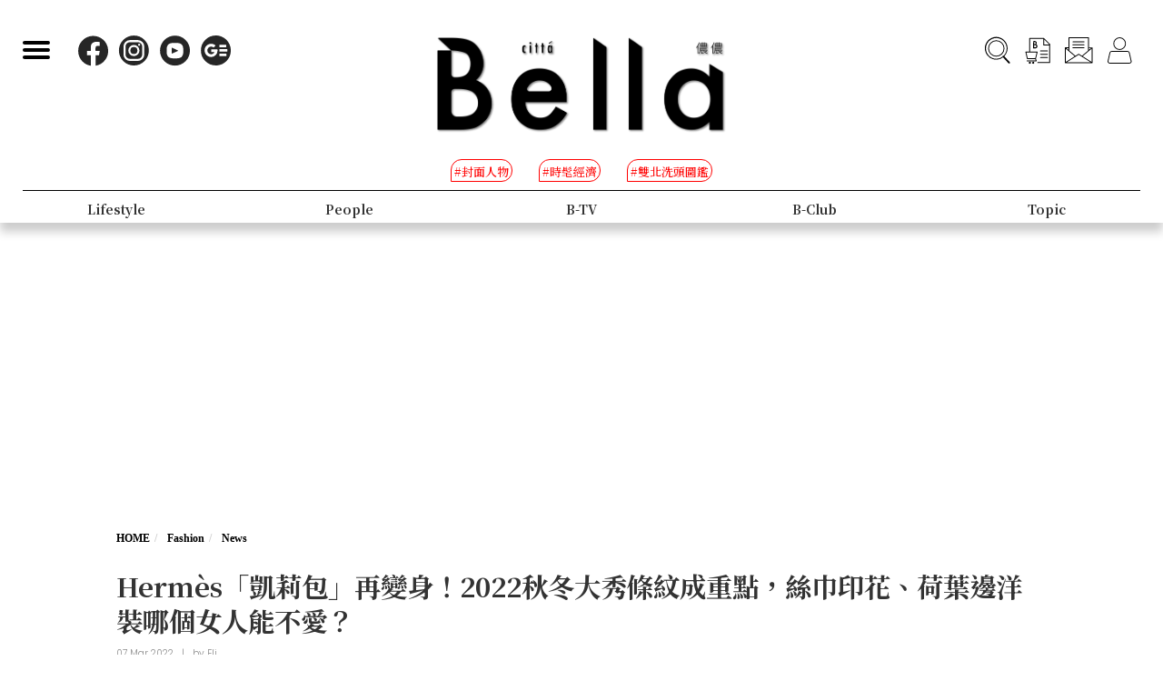

--- FILE ---
content_type: text/html; charset=UTF-8
request_url: https://www.bella.tw/articles/news/34091
body_size: 16633
content:
<!DOCTYPE html>
<html lang="zh-Hant-TW">

<head>
    <meta name="viewport" content="width=device-width, initial-scale=1.0, minimum-scale=1.0, maximum-scale=1.0, user-scalable=no">
    <meta http-equiv="Content-Type" content="text/html; charset=utf-8" />
    <meta name="google-site-verification" content="WsmuCVaOUF291DiKD9HMWQey-jkoFfmZIEmuWuF91Qo" />
    <title>Hermès「凱莉包」再變身！2022秋冬大秀條紋成重點，絲巾印花、荷葉邊洋裝哪個女人能不愛？ | Bella.tw儂儂</title>
    <link rel="canonical" href="https://www.bella.tw/articles/news/34091" />
    <meta http-equiv="Content-Type" content="text/html; charset=utf-8" />
    <meta name="title" content="Hermès「凱莉包」再變身！2022秋冬大秀條紋成重點，絲巾印花、荷葉邊洋裝哪個女人能不愛？ | Bella.tw儂儂">
    <meta name="description" content="以馬具起家的Hermès，用工藝兩個字成就品牌高度，2022年秋冬大秀中，創意總監Nadège Vanhée-Cybulski有別於過去的內斂優雅，「性感」成了品牌新的關鍵字，而一包難求的「凱莉包」，則以帥氣的新面貌登場。">
    <meta name="viewport" content="width=device-width,initial-scale=1.0,maximum-scale=1.0,user-scalable=0" />
    <meta name="keywords" content="">
    <meta name="image" content="https://www.bella.tw/images/icon.png">
    <meta name="robots" content="max-image-preview:large">
    <meta name="author" content="Bella儂儂" />
    <meta name="copyright" content="2025 Nong Nong Magazine Co. Ltd." />
    <meta name="alexaVerifyID" content="V7iiIldAVPLRMXzXcAvwAARQwKo" />
    <meta property="fb:app_id" content="1588003457929939">
    <meta property="og:title" content="Hermès「凱莉包」再變身！2022秋冬大秀條紋成重點，絲巾印花、荷葉邊洋裝哪個女人能不愛？ | Bella.tw儂儂" />
    <meta property="og:site_name" content="Bella.tw儂儂" />
    <meta property="og:description" content="以馬具起家的Hermès，用工藝兩個字成就品牌高度，2022年秋冬大秀中，創意總監Nadège Vanhée-Cybulski有別於過去的內斂優雅，「性感」成了品牌新的關鍵字，而一包難求的「凱莉包」，則以帥氣的新面貌登場。" />
    <meta property="og:url" content="https://www.bella.tw/articles/news/34091" />
    <meta property="og:image" content="https://cdn.bella.tw/ogimage/POpYCIzpAmQTRhaKGsRWX0v40I2khQDayI2QiEga.jpeg" />
    <meta property="og:image:width" content="1000" />
    <meta property="og:image:height" content="1279" />
    <meta property="og:type" content="article" />
    <link rel="icon" href="https://www.bella.tw/images/icon.png">
    <!-- Mobile Icon -->
    <link rel="apple-touch-icon" sizes="57x57" href="https://www.bella.tw/images/57x57.jpg">
    <link rel="apple-touch-icon" sizes="72x72" href="https://www.bella.tw/images/72x72.jpg">
    <link rel="apple-touch-icon" sizes="114x114" href="https://www.bella.tw/images/114x114.jpg">
    <link rel="apple-touch-icon" sizes="144x144" href="https://www.bella.tw/images/144x144.jpg">
    <link rel="icon" sizes="128x128" href="https://www.bella.tw/images/144x144.jpg" />
    <link rel="icon" sizes="192x192" href="https://www.bella.tw/images/144x144.jpg" />
    <link rel="alternate" type="application/rss+xml" href="https://www.bella.tw/articles/Feed-Google" />
<link rel="alternate" type="application/rss+xml" href="https://www.bella.tw/articles/Feed-MSN" />

<link href="https://www.bella.tw/2022/css/bootstrap.css?1" rel="stylesheet" type="text/css" />
<link href="https://www.bella.tw/2022/css/style.css?1" rel="stylesheet" type="text/css" />
<link href="https://www.bella.tw/2022/css/cls-optimization.css?2" rel="stylesheet" type="text/css" />
<script src="//www.instagram.com/embed.js"></script>
<script src="https://connect.facebook.net/zh_TW/sdk.js#xfbml=1&version=v14.0&appId=1404010703320171&autoLogAppEvents=1" nonce="E9jjcYms"></script>
    <!-- 2022 -->
    <link rel="preconnect" href="https://fonts.googleapis.com">
    <link rel="preconnect" href="https://fonts.gstatic.com" crossorigin>
    <link href="https://fonts.googleapis.com/css2?family=Cinzel:wght@500&family=GFS+Didot&family=Noto+Serif+TC:wght@300;500;700&family=Poppins:wght@300&display=swap" rel="stylesheet">
    <link href="https://www.bella.tw/2022/css/isd_global.css?0923v5" rel="stylesheet" type="text/css" />
    <link href="https://www.bella.tw/2022/custom/custom.css?25" rel="stylesheet" type="text/css" />
    <script type="text/javascript">
var homeUrl = 'https://www.bella.tw';
var isMobile = parseInt('0');
</script>
<style type="text/css">
.fix-ad.fix {
    position: fixed;
    top: 40px;
    z-index: 9;
}

.mainListBox h2 {
    position: relative;
    display: block;
    font-family: "DomaineDisplay", "Domaine Display", 'Playfair Display', "Noto Serif TC", "Microsoft JhengHei", serif;
    font-weight: 500;
    font-size: 1.4vw;
    line-height: 1.8vw;
    white-space: normal;
}
@media  screen and (max-width: 1000px) {
   .mainListBox h2 {
        font-size: 3.8vw;
        line-height: 4.8vw;
    }
}
</style>
<script type="text/javascript">
window.dataLayer = window.dataLayer || [];
</script>
<script type="text/javascript">
window.dataLayer.push({
    'author': 'Eli'
});
window.dataLayer.push({
    'start_time': '2022-03-07 17:53:07'
});
</script>
<!-- Page hiding snippet (recommended)  -->
<style>.async-hide { opacity: 0 !important} </style>
<script>
(function(a, s, y, n, c, h, i, d, e) {
    s.className += ' ' + y;
    h.start = 1 * new Date;
    h.end = i = function() { s.className = s.className.replace(RegExp(' ?' + y), '') };
    (a[n] = a[n] || []).hide = h;
    setTimeout(function() {
        i();
        h.end = null
    }, c);
    h.timeout = c;
})(window, document.documentElement, 'async-hide', 'dataLayer', 1000, { 'GTM-5J9RNKJ': true });
</script>
<!-- Google Tag Manager -->
<script>(function(w,d,s,l,i){w[l]=w[l]||[];w[l].push({'gtm.start':
new Date().getTime(),event:'gtm.js'});var f=d.getElementsByTagName(s)[0],
j=d.createElement(s),dl=l!='dataLayer'?'&l='+l:'';j.async=true;j.src=
'https://www.googletagmanager.com/gtm.js?id='+i+dl;f.parentNode.insertBefore(j,f);
})(window,document,'script','dataLayer','GTM-NLW5N86');</script>
<!-- End Google Tag Manager -->
<!-- Google Tag Manager -->
<script>(function(w,d,s,l,i){w[l]=w[l]||[];w[l].push({'gtm.start':
new Date().getTime(),event:'gtm.js'});var f=d.getElementsByTagName(s)[0],
j=d.createElement(s),dl=l!='dataLayer'?'&l='+l:'';j.async=true;j.src=
'https://www.googletagmanager.com/gtm.js?id='+i+dl;f.parentNode.insertBefore(j,f);
})(window,document,'script','dataLayer','GTM-MQ62XQH');</script>
<!-- End Google Tag Manager -->
<script async src="https://pagead2.googlesyndication.com/pagead/js/adsbygoogle.js"></script>
<script type="text/javascript">
! function(e, f, u) {
    e.async = 1;
    e.src = u;
    f.parentNode.insertBefore(e, f);
}(document.createElement('script'), document.getElementsByTagName('script')[0], '//cdn.taboola.com/libtrc/salesfrontier-bella/loader.js');
</script>
<script type="text/javascript">
window.AviviD = window.AviviD || { settings: {}, status: {} };
AviviD.web_id = "nongnong";
AviviD.category_id = "20190919000002";
AviviD.tracking_platform = 'likr';
(function(w, d, s, l, i) {
    w[l] = w[l] || [];
    w[l].push({ 'gtm.start': new Date().getTime(), event: 'gtm.js' });
    var f = d.getElementsByTagName(s)[0],
        j = d.createElement(s),
        dl = l != 'dataLayer' ? '&l=' + l : '';
    j.async = true;
    j.src = 'https://www.googletagmanager.com/gtm.js?id=' + i + dl + '&timestamp=' + new Date().getTime();
    f.parentNode.insertBefore(j, f);
})(window, document, 'script', 'dataLayer', 'GTM-W9F4QDN');
(function(w, d, s, l, i) {
    w[l] = w[l] || [];
    w[l].push({ 'gtm.start': new Date().getTime(), event: 'gtm.js' });
    var f = d.getElementsByTagName(s)[0],
        j = d.createElement(s),
        dl = l != 'dataLayer' ? '&l=' + l : '';
    j.async = true;
    j.src = 'https://www.googletagmanager.com/gtm.js?id=' + i + dl + '&timestamp=' + new Date().getTime();
    f.parentNode.insertBefore(j, f);
})(window, document, 'script', 'dataLayer', 'GTM-MKB8VFG');
</script>
<!-- Begin comScore Tag -->
<script>
  var _comscore = _comscore || [];
  _comscore.push({ c1: "2", c2: "14383407" ,  options: { enableFirstPartyCookie: "true" } });
  (function() {
    var s = document.createElement("script"), el = document.getElementsByTagName("script")[0]; s.async = true;
    s.src = "https://sb.scorecardresearch.com/cs/14383407/beacon.js";
    el.parentNode.insertBefore(s, el);
  })();
</script>
<noscript>
  <img src="https://sb.scorecardresearch.com/p?c1=2&amp;c2=14383407&amp;cv=3.9.1&amp;cj=1">
</noscript>
<!-- End comScore Tag -->
<!-- Facebook Pixel Code -->
<script>
! function(f, b, e, v, n, t, s) {
    if (f.fbq) return;
    n = f.fbq = function() {
        n.callMethod ?
            n.callMethod.apply(n, arguments) : n.queue.push(arguments)
    };
    if (!f._fbq) f._fbq = n;
    n.push = n;
    n.loaded = !0;
    n.version = '2.0';
    n.queue = [];
    t = b.createElement(e);
    t.async = !0;
    t.src = v;
    s = b.getElementsByTagName(e)[0];
    s.parentNode.insertBefore(t, s)
}(window, document, 'script',
    'https://connect.facebook.net/en_US/fbevents.js');
fbq('init', '125212689509294');
fbq('track', 'PageView');
</script>
<noscript>
    <img height="1" width="1" src="https://www.facebook.com/tr?id=125212689509294&ev=PageView
&noscript=1" />
</noscript>
<!-- End Facebook Pixel Code -->
<!-- LINE Tag Base Code -->
<!-- Do Not Modify -->
<script>
(function(g,d,o){
  g._ltq=g._ltq||[];g._lt=g._lt||function(){g._ltq.push(arguments)};
  var h=location.protocol==='https:'?'https://d.line-scdn.net':'http://d.line-cdn.net';
  var s=d.createElement('script');s.async=1;
  s.src=o||h+'/n/line_tag/public/release/v1/lt.js';
  var t=d.getElementsByTagName('script')[0];t.parentNode.insertBefore(s,t);
    })(window, document);
_lt('init', {
  customerType: 'account',
  tagId: 'd6ad3a14-ce76-4fc0-918b-946387ad4b6b'
});
_lt('send', 'pv', ['d6ad3a14-ce76-4fc0-918b-946387ad4b6b']);
</script>
<noscript>
  <img height="1" width="1" style="display:none"
       src="https://tr.line.me/tag.gif?c_t=lap&t_id=d6ad3a14-ce76-4fc0-918b-946387ad4b6b&e=pv&noscript=1" />
</noscript>
<!-- End LINE Tag Base Code -->    <script type="text/javascript">
var mobile_fahion_and_accessories_range = [2, 4];
let primary_channel_id = parseInt("4");
</script>
<script type="text/javascript">
window._taboola = window._taboola || [];
_taboola.push({ article: 'auto' });
!function (e, f, u, i) {
    if (!document.getElementById(i)) {
        e.async = 1;
        e.src = u;
        e.id = i;
        f.parentNode.insertBefore(e, f);
    }
}(
    document.createElement('script'),
    document.getElementsByTagName('script')[0],
    '//cdn.taboola.com/libtrc/salesfrontier-bellamobile/loader.js',
    'tb_loader_script'
);
if (window.performance && typeof window.performance.mark == 'function') {
    window.performance.mark('tbl_ic');
}
</script><script type="text/javascript">
var LoadArticleToken = '4vWxne1dL1Sl0f8wLIjjlnA5t1BlvvFMaMTe4oFm';
fbq('track', 'ViewContent', {content_name: "Hermès「凱莉包」再變身！2022秋冬大秀條紋成重點，絲巾印花、荷葉邊洋裝哪個女人能不愛？", content_main_category: "Fashion", content_sub_category:"News", content_id:34091,content_tags:"Hermès,凱莉包,經典款推薦,2022秋冬,巴黎時裝週"});
fbq('trackCustom', 'TimeOnPage');
fbq('trackCustom', 'ScrollDepth');
fbq('trackCustom', 'ShareContent');
</script>
<script>
_lt('send', 'cv', {
  type: 'ViewContent'
},['d6ad3a14-ce76-4fc0-918b-946387ad4b6b']);
_lt('send', 'cv', {
  type: 'TimeOnPage'
},['d6ad3a14-ce76-4fc0-918b-946387ad4b6b']);
_lt('send', 'cv', {
  type: 'ScrollDepth'
},['d6ad3a14-ce76-4fc0-918b-946387ad4b6b']);
_lt('send', 'cv', {
  type: 'ShareContent'
},['d6ad3a14-ce76-4fc0-918b-946387ad4b6b']);
</script>
</head>

<body>
    <div class="isd_style isd_nav isd_nav_channel">
    <!-- 縮短 nav_fixed  / 往上 nav_fixed_up -->
    <div class="isd_style isd_adContainerMainPage" style="display: none;">
        <div class="adBox adBox970x250 ">
</div>        <div class="adBox adBox300x250 ">
</div>    </div>
    <div class="nav-content">
        <div class="burgerBtn">
            <span></span><span></span><span></span>
        </div>
        <div class="socialList">
            <li>
                <div class="icon">
                    <a href="https://www.facebook.com/love.nongnong" target="_blank">
                        <img src="https://www.bella.tw/2022/images/icon_facebook.svg" alt="Bella 粉絲專頁連結" />
                    </a>
                </div>
            </li>
            <li>
                <div class="icon">
                    <a href="https://www.instagram.com/bellataiwan/" target="_blank">
                        <img src="https://www.bella.tw/2022/images/icon_instagram.svg" alt="Bella IG連結" />
                    </a>
                </div>
            </li>
            <li>
                <div class="icon">
                    <a href="https://www.youtube.com/user/nongnongmagazine" target="_blank">
                        <img src="https://www.bella.tw/2022/images/icon_youtube.svg" alt="Bella Youtube連結" />
                    </a>
                </div>
            </li>
            <li>
                <div class="icon">
                    <a href="https://news.google.com/publications/CAAqBwgKMPef3gowv7_VAQ?oc=3&ceid=TW:zh-Hant" target="_blank">
                        <img src="https://www.bella.tw/2022/images/icon_googlenews.svg" alt="Bella Google新聞連結" />
                    </a>
                </div>
            </li>
        </div>
        <div class="logo">
            <a href="https://www.bella.tw">
                <img src="https://www.bella.tw/2022/images/LOGO-b2.png" alt="Bella Logo" />
            </a>
        </div>
        <ul class="funcList">
            <li class="funcBtn searchIcon">
                <div class="icon">
                    <a href="#">
                        <img src="https://www.bella.tw/2022/images/icon_search.svg" alt="Bella 網站搜尋功能按鈕" />
                    </a>
                </div>
            </li>
            <div class="funcPopBox searchTextPopBox">
                <div class="popBox">
                    <div class="arrow"></div>
                    <div class="textBox">搜尋</div>
                </div>
            </div>
            <li class="funcBtn buyIcon">
                <div class="icon">
                    <a href="https://www.bella.tw/subscribed">
                        <img src="https://www.bella.tw/2022/images/icon_buy.svg" alt="Bella雜誌購買專區" />
                    </a>
                </div>
            </li>
            <div class="funcPopBox buyTextPopBox">
                <div class="popBox">
                    <div class="arrow"></div>
                    <div class="textBox">購買雜誌</div>
                </div>
            </div>
            <li class="funcBtn subscribeIcon">
                <div class="icon">
                    <a href="https://www.bella.tw/priorityemail">
                        <img src="https://www.bella.tw/2022/images/icon_subscribe.svg" alt="訂閱Bella電子報專區" />
                    </a>
                </div>
            </li>
            <div class="funcPopBox subscribePopBox">
                <div class="popBox">
                    <div class="arrow"></div>
                    <div class="textBox">訂閱電子報</div>
                </div>
            </div>
                        <!-- 登入後隱藏按鈕項目 開始 -->
            <li class="funcBtn memberIcon">
                <div class="icon">
                    <a href="https://www.bella.tw/web_login">
                        <img src="https://www.bella.tw/2022/images/icon_member.svg" alt="登入Bella會員區塊" />
                    </a>
                </div>
            </li>
            <div class="funcPopBox memberTextPopBox">
                <div class="popBox">
                    <div class="arrow"></div>
                    <div class="textBox">登入/註冊</div>
                </div>
            </div>
            <!-- 登入後隱藏按鈕項目 結束 -->
                    </ul>
        <div class="serachBarBox">
            <!-- 搜尋欄 expand -->
            <div class="closeBtn"></div>
            <div class="serachBarFrame">
                <form id="search" action="https://www.bella.tw/search" method="get" class="serachbar" style="display:block;">
                    <input type="text" class="form-control-inline searchsubmit searchInput" name="q" id="searchsubmit" value="" placeholder="關鍵字">
                    <input type="hidden" name="searchsubmit" value="true">
                    <button type="submit" class="btn btn-primary searchsubmit_btn searchBarBtn"><i class="searchBarBtn-icon"></i></button>
                </form>
            </div>
        </div>
        <div class="logoS">
            <a href="https://www.bella.tw"><img src="https://www.bella.tw/2022/images/LOGO-b-s.png" /></a>
        </div>
        <div class="navListBox">
            <div class="navListContent">
                <div class="navListInnerBox">
                    <ul class="tagList">
                                                <li>
                            <span>#封面人物</span>
                            <a href="https://www.bella.tw/tag?tags=%25E5%25B0%2581%25E9%259D%25A2%25E4%25BA%25BA%25E7%2589%25A9"></a>
                        </li>
                                                <li>
                            <span>#時髦經濟</span>
                            <a href="https://www.bella.tw/tag?tags=%25E6%2599%2582%25E9%25AB%25A6%25E7%25B6%2593%25E6%25BF%259F"></a>
                        </li>
                                                <li>
                            <span>#雙北洗頭圖鑑</span>
                            <a href="https://www.bella.tw/tag?tags=%25E9%259B%2599%25E5%258C%2597%25E6%25B4%2597%25E9%25A0%25AD%25E5%259C%2596%25E9%2591%2591"></a>
                        </li>
                                            </ul>
                    <ul class="navList">
                                                <li>
                                                        <span>Fashion</span>
                            <span>時尚</span>
                                                        <a href="https://www.bella.tw/fashion/all"></a>
                        </li>
                                                <li>
                                                        <span>Accessories</span>
                            <span>配件</span>
                                                        <a href="https://www.bella.tw/accessories/all"></a>
                        </li>
                                                <li>
                                                        <span>Beauty</span>
                            <span>美容</span>
                                                        <a href="https://www.bella.tw/beauty/all"></a>
                        </li>
                                                <li>
                                                        <span>Lifestyle</span>
                            <span>生活</span>
                                                        <a href="https://www.bella.tw/lifestyle/all"></a>
                        </li>
                                                <li>
                                                        <span>People</span>
                            <span>人物</span>
                                                        <a href="https://www.bella.tw/people/all"></a>
                        </li>
                                                <li>
                                                        <span>B-TV</span>
                            <span>影音</span>
                                                        <a href="https://www.bella.tw/b-tv/all"></a>
                        </li>
                                                <li>
                                                        <span>B-Club</span>
                            <span>B-Club</span>
                                                        <a href="https://www.bella.tw/b-club/all"></a>
                        </li>
                                                <li>
                                                        <span>Topic</span>
                            <span>集合頁</span>
                                                        <a href="https://www.bella.tw/topic/all"></a>
                        </li>
                                            </ul>
                </div>
            </div>
        </div>
    </div>
</div>
<div class="nav-block"></div>        <div id="article_collection">
    <div id="article_1" data-id="34091" data-channel="news" data-url="https://www.bella.tw/articles/news/34091" data-title="Hermès「凱莉包」再變身！2022秋冬大秀條紋成重點，絲巾印花、荷葉邊洋裝哪個女人能不愛？">
                    <div class="hideAd" data-adhide="false" style="display: none"></div>
                <div class="ad-block"></div>
        <div class="">
                        <div class="adBox adBox970x250 adBox-pc fix-ad">
</div>                    </div>
        <div class="isd_style isd_mainContainer isd_mainListContainer article-cover-m">
            <img src="https://cdn.bella.tw/index_image/8DG71hb1k6J0tDZ2oR3vyNZSzy2GR2nUEz8X4omw.jpeg" fetchpriority="high" alt="Hermès「凱莉包」再變身！2022秋冬大秀條紋成重點，絲巾印花、荷葉邊洋裝哪個女人能不愛？" />
        </div>
        <div class="isd_style isd_mainContainer isd_mainListContainer article-header">
            <div class="mainContentBox">
                <ul class="breadcrumb breadcrumb-article" itemscope>
                    <li itemprop="itemListElement" itemscope itemtype="https://schema.org/ListItem">
                        <a itemprop="item" href="https://www.bella.tw" title="Home"><span itemprop="name">HOME</span></a>
                        <meta itemprop="position" content="1" />
                    </li>
                    <li itemprop="itemListElement" itemscope itemtype="https://schema.org/ListItem">
                        <a itemprop="item" href="https://www.bella.tw/fashion/all" title="fashion">
                            <span itemprop="name">Fashion</span>
                        </a>
                        <meta itemprop="position" content="2" />
                    </li>
                    <li itemprop="itemListElement" itemscope itemtype="https://schema.org/ListItem">
                        <a itemprop="item" href="https://www.bella.tw/fashion/news" title="news">
                            <span itemprop="name">News</span>
                        </a>
                        <meta itemprop="position" content="3" />
                    </li>
                    <li itemprop="itemListElement" itemscope itemtype="https://schema.org/ListItem">
                        <a itemprop="item" href="https://www.bella.tw/articles/news/34091" title="Hermès「凱莉包」再變身！2022秋冬大秀條紋成重點，絲巾印花、荷葉邊洋裝哪個女人能不愛？">
                            <span itemprop="name">Hermès「凱莉包」再變身！2022秋冬大秀條紋成重點，絲巾印花、荷葉邊洋裝哪個女人能不愛？</span>
                        </a>
                        <meta itemprop="position" content="4" />
                    </li>
                </ul>
                <h1>Hermès「凱莉包」再變身！2022秋冬大秀條紋成重點，絲巾印花、荷葉邊洋裝哪個女人能不愛？</h1>
                <ul class="authorBtn">
                    <li class="icon-time" itemprop="datePublished">
                                                07 Mar 2022 
                    </li>
                                        <li>|</li>
                    <li>by <a href="https://www.bella.tw/author?id=225" title="Eli">Eli</a>
                    </li>
                                    </ul>
                <ul id="ul_34091" class="sub-taglist">
                                                            <li id="tags_34091_0" data-tag="Hermès">#Hermès<a href="https://www.bella.tw/tag?tags=Herm%25C3%25A8s"></a></li>
                                        <li id="tags_34091_1" data-tag="凱莉包">#凱莉包<a href="https://www.bella.tw/tag?tags=%25E5%2587%25B1%25E8%258E%2589%25E5%258C%2585"></a></li>
                                        <li id="tags_34091_2" data-tag="經典款推薦">#經典款推薦<a href="https://www.bella.tw/tag?tags=%25E7%25B6%2593%25E5%2585%25B8%25E6%25AC%25BE%25E6%258E%25A8%25E8%2596%25A6"></a></li>
                                        <li id="tags_34091_3" data-tag="2022秋冬">#2022秋冬<a href="https://www.bella.tw/tag?tags=2022%25E7%25A7%258B%25E5%2586%25AC"></a></li>
                                        <li id="tags_34091_4" data-tag="巴黎時裝週">#巴黎時裝週<a href="https://www.bella.tw/tag?tags=%25E5%25B7%25B4%25E9%25BB%258E%25E6%2599%2582%25E8%25A3%259D%25E9%2580%25B1"></a></li>
                                                        </ul>
                <ul class="article-icon-list">
                    <li><a target="_blank" href="https://www.facebook.com/sharer/sharer.php?u=https%3A%2F%2Fwww.bella.tw%2Farticles%2Fnews%2F34091%3Futm_source%3Dshare_fb%26utm_medium%3Dweb"><img src="https://www.bella.tw/2022/images/icon_facebook_article.svg" /></a></li>
                    <li><a target="_blank" href="https://line.me/R/msg/text/?https%3A%2F%2Fwww.bella.tw%2Farticles%2Fnews%2F34091%3Futm_source%3Dshare_line%26utm_medium%3Dweb%0a%0a+%E5%8A%A0%E5%85%A5+Bella+%E5%84%82%E5%84%82+LINE+%E5%AE%98%E6%96%B9%E5%B8%B3%E8%99%9F%EF%BC%8C%E6%9C%80%E6%96%B0%E6%B5%81%E8%A1%8C%E6%99%82%E5%B0%9A%E8%A8%8A%E6%81%AF%E4%B8%8D%E9%8C%AF%E9%81%8E%F0%9F%92%84%E9%82%84%E6%9C%89%E5%A4%A7%E7%8D%8E%E9%80%B1%E9%80%B1%E6%8A%BD+%F0%9F%91%89+https%3A%2F%2Flin.ee%2FPQ8QYvX"><img src="https://www.bella.tw/2022/images/icon_line_article.svg" /></a></li>
                    <li><a class="copy-article-link" href="javascript:void(0)" data-url="https://www.bella.tw/articles/news/34091?utm_source=share_link&amp;utm_medium=web"><img src="https://www.bella.tw/2022/images/icon_link_article.svg" /></a></li>
                </ul>
            </div>
        </div>
        <div class="isd_style isd_mainContainer isd_mainListContainer article-mainContainer">
            <div class="mainContentBox">
                <div id="content_div" class="article-content">
                                        <div class="article-content-adbox">
                        <div class="adBox adBox300x250 adBox-pc fix-ad">
</div>                        <div class="adBox adBox330x330 m-adBox fix-ad">
</div>                    </div>
                                                            <p>以馬具起家的 Herm&egrave;s，用工藝兩個字成就品牌的高度，經典的凱莉包及柏金包，更成為精品界中，少數放越久越值錢的單品，在服裝設計上延續匠心的精神，比起追隨潮流，Herm&egrave;s 更希望一件衣服能陪妳一輩子，在上週六晚上甫結束的 2022 年秋冬大秀中，創意總監 Nad&egrave;ge Vanh&eacute;e-Cybulski 有別於過去的內斂及優雅，「性感」成了品牌新的關鍵字，從全黑的裝束開場，一路到溫潤的米白、湖水綠，再回到 Herm&egrave;s 標誌性的駝色，剛柔並濟展現了女人多元的面貌，而一包難求的「凱莉包」，則以帥氣的新面貌登場，儂編整理了本季 10 大亮點，一起來看看不同於以往的 Herm&egrave;s。</p>

<p><a href="https://www.bella.tw/articles/news/34048" target="_blank">延伸閱讀：YSL 2022秋冬大秀邀女人當最美花瓶？以聖羅蘭先生收藏為靈感，「極致黑」配色讓全網讚爆</a></p>

<p>&nbsp; &nbsp; &nbsp;</p>

<h2 style="text-align: center;">1.大秀場地超點題</h2>

<p><img alt="" height="500" src="https://cdn.bella.tw/files-20220307/SCENOGRAPHIE_HERMES_WRTW_FW22_2%40VillaEugenie.jpg" width="750" /></p>

<p style="text-align: center;">source：Herm&egrave;s</p>

<p>秀的場地可以帶領大家進入設計師勾勒的故事篇章，Herm&egrave;s 本季的伸展台，點題了今年秋冬的設計重點，從邀請函到秀前的預告，「條紋」兩個字成為關鍵詞，大秀舞台，亦運用幾何的直線條構成，模特兒的出場有別過往，以剪影帶點神秘的形式，從圍繞在場邊幾何圖形間登場，跳脫傳統的做法，象徵著 Herm&egrave;s 本季跨越以往的框架。</p>

<p><a href="https://www.bella.tw/articles/news/34006" target="_blank">延伸閱讀：BV大秀用牛仔褲、吊嘎開場贏得滿彩？新任創意總監首秀大玩編織元素，包包、鞋子全是亮點</a></p>

<p>&nbsp; &nbsp; &nbsp;&nbsp;</p>

<h2 style="text-align: center;">2.最性感的條紋元素</h2>

<p><img alt="" height="1000" src="https://cdn.bella.tw/files-20220307/DETAILS_HERMES_WRTW_FW22%40GasparRuizLindberg_02.jpg" width="750" /></p>

<p style="text-align: center;">source：Herm&egrave;s</p>

<p>「條紋」是本季服裝上的設計重點，這樣在外人眼中是基本款的元素，到了 Herm&egrave;s 手上則成了性感的象徵，品牌除了運用皮革拼接的形式呈現條紋外，有別䱷故往的內鏈，設計師更罕見的將透膚元素呈現其中，讓條紋成為女人身上的第二層肌膚，緊貼著身型輪廓，展現身材曲線。</p>

<p><a href="https://www.bella.tw/articles/news/34000" target="_blank">延伸閱讀：Fendi 2022秋冬大秀再現「老佛爺」繆思！品牌傳人偷穿媽媽舊衣，經典「法棍包」25週歲再變身</a></p>

<p>&nbsp; &nbsp; &nbsp;&nbsp;</p>

<h2 style="text-align: center;">3.大寫「H」藏在服裝裡</h2>

<p><img alt="" height="393" src="https://cdn.bella.tw/files-20220307/H2022FW001.jpg" width="750" /></p>

<p style="text-align: center;">source：Herm&egrave;s</p>

<p>比起許多一線精品用爬滿全身的 Logo 來展現自身高度，Herm&egrave;s 寧可回到服裝本身的剪裁及品質，來彰顯自身高端的工藝，在 2022 秋冬秀場中，設計師以「條紋」這項主要元素，巧妙的將品牌字首「H」藏於其中，不管是透膚材質橫縱線條所組成的「H」，還是硬挺的服裝版型，搭配上腰帶及收腰所隱諱勾勒出來的「H」，與其消費 &ldquo;Herm&egrave;s&rdquo; 這塊百年招牌，品牌寧可將其符碼化做設計的一環。</p>

<p>&nbsp; &nbsp;</p>

<h2 style="text-align: center;">4.絲巾印花最吸睛</h2>

<p><img alt="" height="1000" src="https://cdn.bella.tw/files-20220307/DETAILS_HERMES_WRTW_FW22%40GasparRuizLindberg_58.jpg" width="750" /></p>

<p style="text-align: center;">source：Herm&egrave;s</p>

<p>除了多對於皮革工藝的熟稔，Herm&egrave;s 的絲巾，亦是許多收藏的最愛！在本季品牌將絲巾的印花技法運用在洋裝及裙子上，絲質布料的自然的垂墜，為秋冬較為厚實的服裝，帶來一絲輕盈感，隨著布料的擺動，每一件衣服好像都會呼吸。</p>

<p>&nbsp; &nbsp; &nbsp;&nbsp;</p>

<h2 style="text-align: center;">5.浪漫荷葉邊</h2>

<p><img alt="" height="450" src="https://cdn.bella.tw/files-20220307/H2022FW002.jpg" width="750" /></p>

<p style="text-align: center;">source：Herm&egrave;s</p>

<p>就入前言所說的剛柔並濟，這季的 Herm&egrave;s 可以看見性感的元素，亦在能在硬挺面料中找到女人的剛毅，而優雅及浪漫設計師則交給荷葉邊來突顯女性的優柔，從飄逸的絲質洋裝，到厚實的羊毛針織，Herm&egrave;s 讓荷葉邊透過不同的面料呈現，時而如花瓣輕盈，時而有力的像海浪與礁岩激起的浪花，荷葉邊不只是浪漫的名詞，還是女人亦剛亦柔的表現。</p>

<p>&nbsp; &nbsp; &nbsp;</p>

<h2 style="text-align: center;">6.馬鞍元素藏其中</h2>

<p><img alt="" height="700" src="https://cdn.bella.tw/files-20220307/H2022FW003.jpg" width="750" /></p>

<p style="text-align: center;">source：Herm&egrave;s</p>

<p>馬術是 Herm&egrave;s 的核心，在每一季的設計中，品牌從沒忘記在細節裡融入馬具的元素，在本季除了可以看見騎馬用的褲裝呈現於其中外，在其中兩件短身的羊毛外套中，設計師巧妙的將馬鞍的形狀已皮革裁片的方式融入其中，延續品牌的馬術精神。</p>

<p>&nbsp; &nbsp; &nbsp;&nbsp;</p>

<h2 style="text-align: center;">7.鈴鐺的小巧思</h2>

<p><img alt="" height="400" src="https://cdn.bella.tw/files-20220307/H2022FW005.jpg" width="750" /></p>

<p style="text-align: center;">source：Herm&egrave;s</p>

<p>在細節上，這次的大秀亦有許多巧思，在 model 行走間，可以聽見清脆的聲響，設計師在服裝的細節上，將金屬扣環間藏了小鈴鐺於其中，從腰封、領扣一路到繫在腰間的裝飾上，都能看見這個小鈴鐺的存在，她讓一件服裝不只擁有視覺上的吸引力，連聽覺都能感受到設計的巧思。</p>

<p>&nbsp; &nbsp; &nbsp;&nbsp;</p>

<h2 style="text-align: center;">8.這款項鍊絕對秒殺</h2>

<p><img alt="" height="750" src="https://cdn.bella.tw/files-20220307/DETAILS_HERMES_WRTW_FW22%40GasparRuizLindberg_38.jpg" width="750" /></p>

<p style="text-align: center;">source：Herm&egrave;s</p>

<p>在首飾配件上，本季品牌將馬銜鍊的元素呈現在一款銅幣式的項鍊上，簡單的圓型設計，加上鮮艷的色彩搭配，沒有過於複雜的點綴，突顯了品牌的識別標章，除此之外亦有多款相似項鍊，不僅再搭配上好上手，同時亦能感受到品牌細緻的設計，如果是第一次接觸 Herm&egrave;s 的人，這系列的項鍊絕對可以成為妳第一樣投資的單品。</p>

<p>&nbsp; &nbsp; &nbsp;</p>

<h2 style="text-align: center;">9.下一個IT Bag</h2>

<p><img alt="" height="1000" src="https://cdn.bella.tw/files-20220307/DETAILS_HERMES_WRTW_FW22%40GasparRuizLindberg_11.jpg" width="750" /></p>

<p style="text-align: center;">source：Herm&egrave;s</p>

<p>市場對於包袋需求的提高，讓各個品牌包款推陳出新的速度越來越快！在今年 Herm&egrave;s 除了針對經典款再升級外，亦推出了一個僅以拉鍊為裝飾的肩背包，該包袋方正簡練的外型，近乎沒有任何累贅多餘的設計，讓頂級的皮革面料成為重點，並用拉鍊做為唯一的點綴，及其摩登的外型，已經能想像它將成為女孩下一個目標。</p>

<p>&nbsp; &nbsp;</p>

<h2 style="text-align: center;">10.「凱莉包」再進化</h2>

<p><img alt="" height="400" src="https://cdn.bella.tw/files-20220307/H2022FW007.jpg" width="750" /></p>

<p style="text-align: center;">source：Herm&egrave;s</p>

<p>回歸到品牌的經典包袋上，這次 Herm&egrave;s 以凱莉包為主軸，將其包型做了三種不同的變化，其中一款品牌將包身以長型的方式呈現，定搭配上極寬的背帶，並在細節處點綴了大鉚釘元素，讓整體變得超級帥！另一款則是調整了尺寸，讓凱莉包以中小型的形式呈現，並搭配上斜挎背帶，讓整體更為休閒，除此之外，設計師更以解構的形式呈現這款標誌行包袋，歪斜的包口設計，加上前後不對稱的皮革釦帶，讓凱莉包瞬間多了點童趣感。</p>

<p>&nbsp; &nbsp; &nbsp;</p>

<p>比起緊追趨勢，Herm&egrave;s 總能用自己的步調往前走，但也因為這樣縝密熟慮的設計，才能讓品牌一出手，就能設計出零失誤的單品。</p>

<p>&nbsp; &nbsp;&nbsp;</p>

<p>&nbsp;&nbsp;</p>

<p style="text-align: center;">加入Bella&nbsp; LINE@&nbsp;，成為儂粉每周五抽時尚小禮</p>

<p style="text-align:center"><a href="https://line.me/R/ti/p/%40jxa2097z"><img alt="加入好友" border="0" height="36" src="https://scdn.line-apps.com/n/line_add_friends/btn/zh-Hant.png" /></a></p>

<div><recommendstart class="out-recommend" id="34000" title="Fendi 2022秋冬大秀再現「老佛爺」繆思！品牌傳人偷穿媽媽舊衣，經典「法棍包」25週歲再變身">
<div class="row mtm recommend">
<div class="col-lg-12 col-md-12 col-sm-12 col-xs-12 Arecommend">
<div class="row">
<div class="col-lg-4 col-md-4 col-sm-5 col-xs-5"><a class="Arecommend-txt" href="/articles/news/34000" target="_blank" title="Fendi 2022秋冬大秀再現「老佛爺」繆思！品牌傳人偷穿媽媽舊衣，經典「法棍包」25週歲再變身"><img alt="Fendi 2022秋冬大秀再現「老佛爺」繆思！品牌傳人偷穿媽媽舊衣，經典「法棍包」25週歲再變身" class="fl" data-widget="image" src="https://images.weserv.nl/?w=249&amp;h=130&amp;fit=cover&amp;url=https%3A%2F%2Fcdn.bella.tw%2FarticlesImg%2FJGZD7mPlKEgVURqeTSfuT5kogIVrxV0y6b3DdPLo.jpeg" /></a></div>

<div class="col-lg-8 col-md-8 col-sm-7 col-xs-7 Arecommend-div"><a class="Arecommend-txt" href="/articles/news/34000" target="_blank" title="Fendi 2022秋冬大秀再現「老佛爺」繆思！品牌傳人偷穿媽媽舊衣，經典「法棍包」25週歲再變身">Fendi 2022秋冬大秀再現「老佛爺」繆思！品牌傳人偷穿媽媽舊衣，經典「法棍包」25週歲再變身</a></div>
</div>
</div>
</div>
</recommendstart></div>

<div><recommendstart class="out-recommend" id="34006" title="BV大秀用牛仔褲、吊嘎開場贏得滿彩？新任創意總監首秀大玩編織元素，包包、鞋子全是亮點">
<div class="row mtm recommend">
<div class="col-lg-12 col-md-12 col-sm-12 col-xs-12 Arecommend">
<div class="row">
<div class="col-lg-4 col-md-4 col-sm-5 col-xs-5"><a class="Arecommend-txt" href="/articles/news/34006" target="_blank" title="BV大秀用牛仔褲、吊嘎開場贏得滿彩？新任創意總監首秀大玩編織元素，包包、鞋子全是亮點"><img alt="BV大秀用牛仔褲、吊嘎開場贏得滿彩？新任創意總監首秀大玩編織元素，包包、鞋子全是亮點" class="fl" data-widget="image" src="https://images.weserv.nl/?w=249&amp;h=130&amp;fit=cover&amp;url=https%3A%2F%2Fcdn.bella.tw%2FarticlesImg%2FaPMxAXqOBFrmA8ckMNutHPpO3lpH7MXeXf0sqjh9.jpeg" /></a></div>

<div class="col-lg-8 col-md-8 col-sm-7 col-xs-7 Arecommend-div"><a class="Arecommend-txt" href="/articles/news/34006" target="_blank" title="BV大秀用牛仔褲、吊嘎開場贏得滿彩？新任創意總監首秀大玩編織元素，包包、鞋子全是亮點">BV大秀用牛仔褲、吊嘎開場贏得滿彩？新任創意總監首秀大玩編織元素，包包、鞋子全是亮點</a></div>
</div>
</div>
</div>
</recommendstart></div>

<div><recommendstart class="out-recommend" id="34015" title="2022 Gucci秋冬大秀最強聯名準備搶！8大點助力業績繼續漲，adidas玩到最高點">
<div class="row mtm recommend">
<div class="col-lg-12 col-md-12 col-sm-12 col-xs-12 Arecommend">
<div class="row">
<div class="col-lg-4 col-md-4 col-sm-5 col-xs-5"><a class="Arecommend-txt" href="/articles/trends/34015" target="_blank" title="2022 Gucci秋冬大秀最強聯名準備搶！8大點助力業績繼續漲，adidas玩到最高點"><img alt="2022 Gucci秋冬大秀最強聯名準備搶！8大點助力業績繼續漲，adidas玩到最高點" class="fl" data-widget="image" src="https://images.weserv.nl/?w=249&amp;h=130&amp;fit=cover&amp;url=https%3A%2F%2Fcdn.bella.tw%2FarticlesImg%2FfK35y5KIXSx58Vyv0viY5yC9LdIoGqk4hPJeQjzw.jpeg" /></a></div>

<div class="col-lg-8 col-md-8 col-sm-7 col-xs-7 Arecommend-div"><a class="Arecommend-txt" href="/articles/trends/34015" target="_blank" title="2022 Gucci秋冬大秀最強聯名準備搶！8大點助力業績繼續漲，adidas玩到最高點">2022 Gucci秋冬大秀最強聯名準備搶！8大點助力業績繼續漲，adidas玩到最高點</a></div>
</div>
</div>
</div>
</recommendstart></div>

<div><recommendstart class="out-recommend" id="34090" title="寒舍集團全新飯店「寒居酒店」本月登場！Hermès御用團隊操刀全球唯一精品飯店住宅，房價、裝潢公開！">
<div class="row mtm recommend">
<div class="col-lg-12 col-md-12 col-sm-12 col-xs-12 Arecommend">
<div class="row">
<div class="col-lg-4 col-md-4 col-sm-5 col-xs-5"><a class="Arecommend-txt" href="/articles/travel&amp;foodies/34090" target="_blank" title="寒舍集團全新飯店「寒居酒店」本月登場！Hermès御用團隊操刀全球唯一精品飯店住宅，房價、裝潢公開！"><img alt="寒舍集團全新飯店「寒居酒店」本月登場！Hermès御用團隊操刀全球唯一精品飯店住宅，房價、裝潢公開！" class="fl" data-widget="image" src="https://images.weserv.nl/?w=249&amp;h=130&amp;fit=cover&amp;url=https%3A%2F%2Fcdn.bella.tw%2FarticlesImg%2FBPTcwIxI2XS9MZyx5PwMLhJuCJ6oewDLXejAKSWA.jpeg" /></a></div>

<div class="col-lg-8 col-md-8 col-sm-7 col-xs-7 Arecommend-div"><a class="Arecommend-txt" href="/articles/travel&amp;foodies/34090" target="_blank" title="寒舍集團全新飯店「寒居酒店」本月登場！Hermès御用團隊操刀全球唯一精品飯店住宅，房價、裝潢公開！">寒舍集團全新飯店「寒居酒店」本月登場！Herm&egrave;s御用團隊操刀全球唯一精品飯店住宅，房價、裝潢公開！</a></div>
</div>
</div>
</div>
</recommendstart></div>

<p>&nbsp;&nbsp;</p>

<p>&nbsp;&nbsp;</p>

                    
                    <ul class="sub-taglist sub-taglist-etc">
                                            </ul>
                                                                            </div>
                <div class="article-author-content">
                                                            <div class="adBox adBox300x250 fix-ad show">
</div>                                        <div class="authorInfo">
                        <div class="titleBox">關於作者</div>
                        <div class="authorImg"><img src="https://cdn.bella.tw/headshot/8PIHZTLoxPGsOYvRblpsyPX0IgyM063cagnErxnD.jpeg" width="215" height="215" /></div>
                        <div class="authorName">
                            <a href="https://www.bella.tw/author?id=225" title="Eli">
                                <p class="lead mtm note_name">Eli</p>
                            </a>
                        </div>
                    </div>
                                        <div class="author-article-list">
                        <div class="titleBox">作者相關文章</div>
                        <ul class="mainListBox">
                            <li class="item item1 index-sub-item">
    <a href="https://www.bella.tw/articles/news/55790/uniqlo-parent-company-revenue-21-5-billion-ex-chloe-marni-designer?utm_source=author_related_articles_34091&amp;utm_medium=web" class="imgBox">
                <img src="https://bellawebsite.s3.ap-northeast-1.amazonaws.com/articlesImg/a559b80a-f1eb-11f0-8145-067e1fddedd8.png" alt="Uniqlo母公司年營收破215億美金！前Chloe、Marni設計師入主成助力｜時髦經濟" loading="lazy" width="1200" height="628" />
            </a>
    <div class="textBox">
        <span class="categoryBtn">
                                </span>
                <div class="h4-to-div">
            <a href="https://www.bella.tw/articles/news/55790/uniqlo-parent-company-revenue-21-5-billion-ex-chloe-marni-designer?utm_source=author_related_articles_34091&amp;utm_medium=web">Uniqlo母公司年營收破215億美金！前Chloe、Marni設計師入主成助力｜時髦經濟</a>
        </div>
                        <ul class="authorBtn">
            <li>16 Jan 2026</li>
            <li>|</li>
            <li>news</li>
        </ul>
                    </div>
</li>
<li class="item item2 index-sub-item">
    <a href="https://www.bella.tw/articles/handbags/55795/ysl-half-moon-bag-top-3-rose-trending?utm_source=author_related_articles_34091&amp;utm_medium=web" class="imgBox">
                <img src="https://bellawebsite.s3.ap-northeast-1.amazonaws.com/articlesImg/d9be1a54-f1f1-11f0-b2cd-067e1fddedd8.png" alt="YSL半月包推薦Top3：Rosé同款社群討論度高！" loading="lazy" width="1200" height="628" />
            </a>
    <div class="textBox">
        <span class="categoryBtn">
                                </span>
                <div class="h4-to-div">
            <a href="https://www.bella.tw/articles/handbags/55795/ysl-half-moon-bag-top-3-rose-trending?utm_source=author_related_articles_34091&amp;utm_medium=web">YSL半月包推薦Top3：Rosé同款社群討論度高！</a>
        </div>
                        <ul class="authorBtn">
            <li>16 Jan 2026</li>
            <li>|</li>
            <li>handbags</li>
        </ul>
                    </div>
</li>
<li class="item item3 index-sub-item">
    <a href="https://www.bella.tw/articles/shoes/55784/nike-collab-shoes-lisa-thin-sole-split-toe-viral?utm_source=author_related_articles_34091&amp;utm_medium=web" class="imgBox">
                <img src="https://bellawebsite.s3.ap-northeast-1.amazonaws.com/articlesImg/087b12ee-f1e2-11f0-98f7-067e1fddedd8.png" alt="Nike兩大聯名鞋款引發熱議！Lisa同款薄底鞋即將開賣，這雙分趾鞋Threads爆紅！" loading="lazy" width="1200" height="628" />
            </a>
    <div class="textBox">
        <span class="categoryBtn">
                                </span>
                <div class="h4-to-div">
            <a href="https://www.bella.tw/articles/shoes/55784/nike-collab-shoes-lisa-thin-sole-split-toe-viral?utm_source=author_related_articles_34091&amp;utm_medium=web">Nike兩大聯名鞋款引發熱議！Lisa同款薄底鞋即將開賣，這雙分趾鞋Threads爆紅！</a>
        </div>
                        <ul class="authorBtn">
            <li>15 Jan 2026</li>
            <li>|</li>
            <li>shoes</li>
        </ul>
                    </div>
</li>
                        </ul>
                    </div>
                                                            <div id="bella_articleScroll-1">
                        <div id="bella_articleScroll-1-inner">
                                                        <div class="adBox adBox2 adBox300x600 fix-ad">
                                <!-- bella_contentSidebarBottom-1 -->
                            </div>
                            <div class="adBox adBox2 adBox300x250 fix-ad">
                                <!-- bella_contentSidebarTop-1 -->
                            </div>
                                                    </div>
                    </div>
                </div>
            </div>
        </div>
        <div class="isd_style isd_mainContainer isd_mainListContainer article-mainContainer like-article youmayalsolike youmayalsolike_1">
            <div class="mainContentBox">
                <div class="titleBox">YOU MAY ALSO LIKE</div>
                <div class="inpage-hr"></div>
                <div id="taboola-below-article-34091"></div>
                 <!-- -->
                    <div class="more-content">
                        <a href="javascript:void(0)" class="more-content-a" data-page="1">別走開，下一頁更精彩</a>
                    </div>
                                </div>
        </div>
    </div>
</div>
    <div class="isd_style isd_mainContainer isd_mainListContainer">
    <div class="mainContentBox isd_subscribeBox">
        <div class="coverBox">
            <div class="coverImgBox">
                                <img src="https://cdn.bella.tw/cover/0GTe6MO9hagXhds9FvfJMfd2dpk5QRUScFtZhfBh.jpeg" width="370" height="475" alt="cover" title="cover">
                            </div>
            <div class="coverTextBox">
                <dl>
                    <dt>做自己，最時尚</dt>
                    <dd>DARE TO BE YOURSELF.<br>DARE TO BELIEVE.</dd>
                </dl>
                <div class="subscribeBtn"><a href="https://www.bella.tw/subscribed">訂閱 SUBSCRIBE</a></div>
            </div>
        </div>
    </div>
</div>
<div class="isd_style isd_mainContainer isd_mainListContainer isd_mainFormBox logoutStyle">
    <!-- loginStyle / logoutStyle -->
    <div class="logoBg"><img src="https://www.bella.tw/2022/images/LOGO-b.png" alt="Bella Logo black" /></div>
    <div class="mainContentBox">
        <div class="leftBox">
            <dl class="formList">
                <dt>Newsletter</dt>
                <dd><span>訂閱我們的電子報，每週收到潮流時尚美容觀點</span></dd>
                <dd class="subscribeBox">
                    <div class="inputBox"><input type="email" placeholder="請輸入電子郵件" maxlength="254" id="sub_email"></div>
                    <div class="subscribeBtn"><a id="sendSubscribe">訂閱</a></div>
                </dd>
            </dl>
            <dl class="formList">
                <dt>Social</dt>
                <dd>
                    <ul class="socialList">
                        <li><a href="https://www.facebook.com/love.nongnong" target="_blank"><img src="https://www.bella.tw/2022/images/icon_facebook.svg" alt="Bella 粉絲專頁連結" width="50" height="50" /></a></li>
                        <li><a href="https://www.instagram.com/bellataiwan/" target="_blank"><img src="https://www.bella.tw/2022/images/icon_instagram.svg" alt="Bella IG連結" width="50" height="50" /></a></li>
                        <li><a href="http://line.naver.jp/ti/p/KNnv0LKZWx" target="_blank"><img src="https://www.bella.tw/2022/images/icon_line.svg" alt="加入Bella 官方Line連結" width="50" height="50" /></a></li>
                        <li><a href="https://news.google.com/publications/CAAqBwgKMPef3gowv7_VAQ?oc=3&ceid=TW:zh-Hant" target="_blank">
                                <img src="https://www.bella.tw/2022/images/icon_googlenews.svg" alt="Bella Google新聞連結" width="50" height="50" />
                            </a></li>
                        <li><a href="https://www.youtube.com/user/nongnongmagazine" target="_blank"><img src="https://www.bella.tw/2022/images/icon_youtube.svg" alt="Bella Youtube連結" width="50" height="50" /></a></li>
                    </ul>
                </dd>
            </dl>
        </div>
        <div class="rightBox">
            <form method="post" action="https://www.bella.tw/member/create">
                <dl class="formList">
                    <dt>Be our friend</dt>
                    <dd><span>加入 Bella 儂儂會員，可搶先試用體驗我們提供的產品</span></dd>
                    <dd>
                        <ul class="joinFormList">
                            <li>
                                <div class="inputBox"><input type="text" placeholder="請輸入姓名" name="name" required></div>
                            </li>
                            <li>
                                <div class="inputBox"><input class="" name="email" type="email" placeholder="輸入電子郵件" required></div>
                            </li>
                            <li>
                                <div class="inputBox"><input name="password" type="password" placeholder="輸入密碼" required></div>
                            </li>
                            <li>
                                <div class="inputBox"><input type="password" name="confirm_password" placeholder="確認密碼" required></div>
                            </li>
                            <li>
                                <button class="sendBtn submit-member-create">確認</button>
                                <div class="fbRegBtn"><a href="https://www.bella.tw/social/redirect/facebook">FACEBOOK快速註冊</a></div>
                            </li>
                        </ul>
                    </dd>
                </dl>
                <input type="hidden" name="_token" value="4vWxne1dL1Sl0f8wLIjjlnA5t1BlvvFMaMTe4oFm">
            </form>
        </div>
    </div>
</div>
<div class="isd_style isd_mainContainer isd_mainListContainer isd_footerBox">
    <div class="mainContentBox">
        <ul class="footerList">
            <li><a href="https://www.bella.tw/about_us">ABOUT US</a></li>
            <li><a href="https://www.bella.tw/contacts_us">CONTACT US</a></li>
            <li><a href="https://www.bella.tw/privacypolicy">PRIVACY POLICY</a></li>
        </ul>
        <div class="copyrightBox">COPYRIGHT © 2026<br> NONG-NONG GROUP LIMITED ALL RIGHTS RESERVED.</div>
    </div>
</div>
<div class="top-button">
    <img src="https://www.bella.tw/2022/images/icon_arrow_top.svg" />
    <a href="#"></a>
</div>
<div class="isd_style isd_menuLightBox">
    <!--展開 expand -->
    <div class="closeBtn"></div>
    <div class="menuContainer">
        <ul class="menu-taglist">
                        <li>
                <span>#封面人物</span>
                <a href="https://www.bella.tw/tag?tags=%25E5%25B0%2581%25E9%259D%25A2%25E4%25BA%25BA%25E7%2589%25A9"></a>
            </li>
                        <li>
                <span>#時髦經濟</span>
                <a href="https://www.bella.tw/tag?tags=%25E6%2599%2582%25E9%25AB%25A6%25E7%25B6%2593%25E6%25BF%259F"></a>
            </li>
                        <li>
                <span>#雙北洗頭圖鑑</span>
                <a href="https://www.bella.tw/tag?tags=%25E9%259B%2599%25E5%258C%2597%25E6%25B4%2597%25E9%25A0%25AD%25E5%259C%2596%25E9%2591%2591"></a>
            </li>
                    </ul>
        <div class="menuListBox">
                                    <dl>
                <dt><span>時尚</span><span>Fashion</span></dt>
                <dd>
                    <ul>
                        <li><a href="https://www.bella.tw/fashion/all"><span>全部</span><span>ALL</span></a></li>
                                                                        <li>
                                                        <a href="https://www.bella.tw/fashion/news">
                                <span>快報</span><span>News</span>
                            </a>
                                                    </li>
                                                                        <li>
                                                        <a href="https://www.bella.tw/fashion/designers">
                                <span>設計師</span><span>Designers</span>
                            </a>
                                                    </li>
                                                                        <li>
                                                        <a href="https://www.bella.tw/fashion/trends">
                                <span>趨勢</span><span>Trends</span>
                            </a>
                                                    </li>
                                                                        <li>
                                                        <a href="https://www.bella.tw/fashion/shops">
                                <span>購物</span><span>Shops</span>
                            </a>
                                                    </li>
                                                                        <li>
                                                        <a href="https://www.bella.tw/fashion/lookbook">
                                <span>穿搭</span><span>Lookbook</span>
                            </a>
                                                    </li>
                                                                        <li>
                                                        <a href="https://www.bella.tw/fashion/other">
                                <span>其他</span><span>Other</span>
                            </a>
                                                    </li>
                                            </ul>
                </dd>
            </dl>
                                    <dl>
                <dt><span>配件</span><span>Accessories</span></dt>
                <dd>
                    <ul>
                        <li><a href="https://www.bella.tw/accessories/all"><span>全部</span><span>ALL</span></a></li>
                                                                        <li>
                                                        <a href="https://www.bella.tw/accessories/handbags">
                                <span>包包</span><span>Handbags</span>
                            </a>
                                                    </li>
                                                                        <li>
                                                        <a href="https://www.bella.tw/accessories/shoes">
                                <span>鞋子</span><span>Shoes</span>
                            </a>
                                                    </li>
                                                                        <li>
                                                        <a href="https://www.bella.tw/accessories/watches">
                                <span>腕錶</span><span>Watches</span>
                            </a>
                                                    </li>
                                                                        <li>
                                                        <a href="https://www.bella.tw/accessories/jewelry">
                                <span>首飾</span><span>Jewelry</span>
                            </a>
                                                    </li>
                                                                        <li>
                                                        <a href="https://www.bella.tw/accessories/eyewear">
                                <span>眼鏡</span><span>Eyewear</span>
                            </a>
                                                    </li>
                                            </ul>
                </dd>
            </dl>
                                    <dl>
                <dt><span>美容</span><span>Beauty</span></dt>
                <dd>
                    <ul>
                        <li><a href="https://www.bella.tw/beauty/all"><span>全部</span><span>ALL</span></a></li>
                                                                        <li>
                                                        <a href="https://www.bella.tw/beauty/skincare">
                                <span>保養</span><span>Skincare</span>
                            </a>
                                                    </li>
                                                                        <li>
                                                        <a href="https://www.bella.tw/beauty/perfumes">
                                <span>香氛</span><span>Perfumes</span>
                            </a>
                                                    </li>
                                                                        <li>
                                                        <a href="https://www.bella.tw/beauty/makeup">
                                <span>彩妝</span><span>Makeup</span>
                            </a>
                                                    </li>
                                                                        <li>
                                                        <a href="https://www.bella.tw/beauty/hair">
                                <span>護髮</span><span>Hair</span>
                            </a>
                                                    </li>
                                                                        <li>
                                                        <a href="https://www.bella.tw/beauty/body&amp;soul">
                                <span>養身</span><span>Body&amp;soul</span>
                            </a>
                                                    </li>
                                                                        <li>
                                                        <a href="https://www.bella.tw/beauty/other">
                                <span>其他</span><span>Other</span>
                            </a>
                                                    </li>
                                            </ul>
                </dd>
            </dl>
                                    <dl>
                <dt><span>生活</span><span>Lifestyle</span></dt>
                <dd>
                    <ul>
                        <li><a href="https://www.bella.tw/lifestyle/all"><span>全部</span><span>ALL</span></a></li>
                                                                        <li>
                                                        <a href="https://www.bella.tw/lifestyle/travel&amp;foodies">
                                <span>旅行美食</span><span>Travel&amp;foodies</span>
                            </a>
                                                    </li>
                                                                        <li>
                                                        <a href="https://www.bella.tw/lifestyle/design&amp;gadget">
                                <span>設計玩物</span><span>Design&amp;gadget</span>
                            </a>
                                                    </li>
                                                                        <li>
                                                        <a href="https://www.bella.tw/lifestyle/movies&amp;culture">
                                <span>電影藝文</span><span>Movies&amp;culture</span>
                            </a>
                                                    </li>
                                                                        <li>
                                                        <a href="https://www.bella.tw/lifestyle/horoscope">
                                <span>占星</span><span>Horoscope</span>
                            </a>
                                                    </li>
                                                                        <li>
                                                        <a href="https://www.bella.tw/lifestyle/music">
                                <span>音樂</span><span>Music</span>
                            </a>
                                                    </li>
                                                                        <li>
                                                        <a href="https://www.bella.tw/lifestyle/sexuality">
                                <span>兩性</span><span>Sexuality</span>
                            </a>
                                                    </li>
                                                                        <li>
                                                        <a href="https://www.bella.tw/lifestyle/novelty">
                                <span>新奇趣聞</span><span>Novelty</span>
                            </a>
                                                    </li>
                                            </ul>
                </dd>
            </dl>
                                    <dl>
                <dt><span>人物</span><span>People</span></dt>
                <dd>
                    <ul>
                        <li><a href="https://www.bella.tw/people/all"><span>全部</span><span>ALL</span></a></li>
                                                                        <li>
                                                        <a href="https://www.bella.tw/people/celebrities">
                                <span>名人</span><span>Celebrities</span>
                            </a>
                                                    </li>
                                                                        <li>
                                                        <a href="https://www.bella.tw/people/b-insider">
                                <span>時髦玩家</span><span>B-insider</span>
                            </a>
                                                    </li>
                                            </ul>
                </dd>
            </dl>
                                    <dl>
                <dt><span>影音</span><span>B-TV</span></dt>
                <dd>
                    <ul>
                        <li><a href="https://www.bella.tw/b-tv/all"><span>全部</span><span>ALL</span></a></li>
                                                                                                                                                                    </ul>
                </dd>
            </dl>
                                    <dl>
                <dt><span>特別企劃</span><span>B-Club</span></dt>
                <dd>
                    <ul>
                        <li><a href="https://www.bella.tw/b-club/all"><span>全部</span><span>ALL</span></a></li>
                                                                        <li>
                                                        <a href="https://www.bella.tw/b-club/hot-event">
                                <span>線上活動</span><span>Hot-event</span>
                            </a>
                                                    </li>
                                                                        <li>
                                                        <a href="https://www.bella.tw/b-club/b-plus">
                                <span>特別企劃</span><span>B-PLUS</span>
                            </a>
                                                    </li>
                                                                        <li>
                                                        <a href="https://www.bella.tw/b-club/promotion">
                                <span>藝文生活</span><span>Promotion</span>
                            </a>
                                                    </li>
                                                                        <li>
                                                        <a href="https://www.bella.tw/subscribed">
                                <span>雜誌訂閱</span><span>Subscription</span>
                            </a>
                                                    </li>
                                            </ul>
                </dd>
            </dl>
                                    <dl>
                <dt><span>集合頁</span><span>Topic</span></dt>
                <dd>
                    <ul>
                        <li><a href="https://www.bella.tw/topic/all"><span>全部</span><span>ALL</span></a></li>
                                                                        <li>
                                                        <a href="https://www.bella.tw/topic/fashion">
                                <span>時尚</span><span>Fashion</span>
                            </a>
                                                    </li>
                                                                                                <li>
                                                        <a href="https://www.bella.tw/topic/accessories">
                                <span>配件</span><span>Accessories</span>
                            </a>
                                                    </li>
                                                                                                                                                                        <li>
                                                        <a href="https://www.bella.tw/topic/hot-news">
                                <span>熱門話題</span><span>Hot-news</span>
                            </a>
                                                    </li>
                                                                        <li>
                                                        <a href="https://www.bella.tw/topic/hair-styles">
                                <span>髮型</span><span>Hair-styles</span>
                            </a>
                                                    </li>
                                                                        <li>
                                                        <a href="https://www.bella.tw/topic/movies">
                                <span>電影</span><span>Movies</span>
                            </a>
                                                    </li>
                                            </ul>
                </dd>
            </dl>
                        <div class="adBox adBox300x250 pc-hide m-adBox fix-ad menu-adbox">
</div>        </div>
        <div class="contactBox">
            <div class="logoBox"><img src="https://www.bella.tw/2022/images/LOGO-w.png" alt="Bella Logo white" /></div>
            <span class="copyright">COPYRIGHT © 2026 NONG-NONG GROUP LIMITED ALL RIGHTS RESERVED.</span>
        </div>
        <div class="articleBox">
            <div>最新文章</div>
            <div class="articleBox-content">
                <div class="adBox">
                    <div class="ad1">
                        <div class="adBox adBox300x250 adBox-pc fix-ad">
</div>                    </div>
                    <div class="ad2">
                        <div class="adBox adBox300x250 adBox-pc fix-ad">
</div>                    </div>
                </div>
                <ul class="articleList">
                                        <li class="item item1 index-sub-item">
    <a href="https://www.bella.tw/articles/movies&amp;culture/55810/netflix-the-boyfriend-season-2" class="imgBox">
                <img src="https://images.weserv.nl/?h=600&amp;url=https%3A%2F%2Fbellawebsite.s3.ap-northeast-1.amazonaws.com%2Findex_image%2F23622c0a-f2c3-11f0-bc05-0666ea576130.png" fetchpriority="high" alt="Netflix《我的咖啡男友》線上看、分集劇情、成員IG一次看，人氣王是「這位」！" loading="lazy" />
            </a>
    <div class="textBox">
        <span class="categoryBtn">
                        <a href="https://www.bella.tw/lifestyle/movies&amp;culture">
                <div class="h3-to-div">
                    Movies&amp;culture
                </div>
            </a>
                    </span>
                <div class="h4-to-div">
            <a href="https://www.bella.tw/articles/movies&amp;culture/55810/netflix-the-boyfriend-season-2">Netflix《我的咖啡男友》線上看、分集劇情、成員IG一次看，人氣王是「這位」！</a>
        </div>
                        <ul class="authorBtn">
            <li><a href="https://www.bella.tw/author?id=324">by John</a></li>
            <li>|</li>
            <li>16 Jan 2026</li>
        </ul>
                    </div>
</li>
<li class="item item2 index-sub-item">
    <a href="https://www.bella.tw/articles/movies&amp;culture/55803/korean-drama-can-this-lovebe-translated" class="imgBox">
                <img src="https://images.weserv.nl/?h=600&amp;url=https%3A%2F%2Fbellawebsite.s3.ap-northeast-1.amazonaws.com%2Findex_image%2Fd53dadc4-f2ae-11f0-ade8-0666ea576130.png" fetchpriority="high" alt="Netflix《愛情怎麼翻譯？》線上看分集劇情解析，金宣虎、高允貞跨越多國的愛戀" loading="lazy" />
            </a>
    <div class="textBox">
        <span class="categoryBtn">
                        <a href="https://www.bella.tw/lifestyle/movies&amp;culture">
                <div class="h3-to-div">
                    Movies&amp;culture
                </div>
            </a>
                    </span>
                <div class="h4-to-div">
            <a href="https://www.bella.tw/articles/movies&amp;culture/55803/korean-drama-can-this-lovebe-translated">Netflix《愛情怎麼翻譯？》線上看分集劇情解析，金宣虎、高允貞跨越多國的愛戀</a>
        </div>
                        <ul class="authorBtn">
            <li><a href="https://www.bella.tw/author?id=324">by John</a></li>
            <li>|</li>
            <li>16 Jan 2026</li>
        </ul>
                    </div>
</li>
<li class="item item3 index-sub-item">
    <a href="https://www.bella.tw/articles/music/55807/alin-2026-concert-in-taipei" class="imgBox">
                <img src="https://images.weserv.nl/?h=600&amp;url=https%3A%2F%2Fbellawebsite.s3.ap-northeast-1.amazonaws.com%2Findex_image%2Ff8849982-f2b8-11f0-a3ea-0666ea576130.png" fetchpriority="high" alt="A-Lin出道20年啟動全新巡演，傳台灣場將唱進大巨蛋！" loading="lazy" />
            </a>
    <div class="textBox">
        <span class="categoryBtn">
                        <a href="https://www.bella.tw/lifestyle/music">
                <div class="h3-to-div">
                    Music
                </div>
            </a>
                    </span>
                <div class="h4-to-div">
            <a href="https://www.bella.tw/articles/music/55807/alin-2026-concert-in-taipei">A-Lin出道20年啟動全新巡演，傳台灣場將唱進大巨蛋！</a>
        </div>
                        <ul class="authorBtn">
            <li><a href="https://www.bella.tw/author?id=324">by John</a></li>
            <li>|</li>
            <li>16 Jan 2026</li>
        </ul>
                    </div>
</li>
<li class="item item4 index-sub-item">
    <a href="https://www.bella.tw/articles/news/55790/uniqlo-parent-company-revenue-21-5-billion-ex-chloe-marni-designer" class="imgBox">
                <img src="https://images.weserv.nl/?h=600&amp;url=https%3A%2F%2Fbellawebsite.s3.ap-northeast-1.amazonaws.com%2Findex_image%2Fa547fd5e-f1eb-11f0-8763-067e1fddedd8.png" fetchpriority="high" alt="Uniqlo母公司年營收破215億美金！前Chloe、Marni設計師入主成助力｜時髦經濟" loading="lazy" />
            </a>
    <div class="textBox">
        <span class="categoryBtn">
                        <a href="https://www.bella.tw/fashion/news">
                <div class="h3-to-div">
                    News
                </div>
            </a>
                    </span>
                <div class="h4-to-div">
            <a href="https://www.bella.tw/articles/news/55790/uniqlo-parent-company-revenue-21-5-billion-ex-chloe-marni-designer">Uniqlo母公司年營收破215億美金！前Chloe、Marni設計師入主成助力｜時髦經濟</a>
        </div>
                        <ul class="authorBtn">
            <li><a href="https://www.bella.tw/author?id=225">by Eli</a></li>
            <li>|</li>
            <li>16 Jan 2026</li>
        </ul>
                    </div>
</li>
                </ul>
            </div>
        </div>
    </div>
</div>
    <script type="text/javascript" src="//cdnjs.cloudflare.com/ajax/libs/jquery/1.11.1/jquery.min.js"></script>
    <script type="text/javascript" src="//cdnjs.cloudflare.com/ajax/libs/slick-carousel/1.9.0/slick.min.js"></script>
    <script type="text/javascript" src="https://www.bella.tw/2022/scripts/global.js?18"></script>
    <script src="https://www.bella.tw/2022/custom/article.js?20250806"></script>
<script src="https://www.bella.tw/2022/custom/tools.js?2"></script>
<script src="https://www.bella.tw/2022/custom/cls-optimization.js?2"></script>
<script type="text/javascript">
$(function() {
    pushTaboola("34091", "news");
    })
</script>
<script type="text/javascript">
    window._taboola = window._taboola || [];
    _taboola.push({flush: true});
</script>
<script async src="//www.instagram.com/embed.js"></script>
<style type="text/css">
.article-mainContainer .mainContentBox .article-author-content.block {
    display: block;
}

.article-content-adbox {
    background: none;
}
#content_div .twitter-tweet{
    margin-left:auto;
    margin-right:auto;
}
.article-mainContainer .mainContentBox .article-content u {
    font-size: inherit;
}

.article-mainContainer .mainContentBox .article-content p {
  min-height: 1em;
}

.sub-title-list-box.box-hide-more .more-li,
.sub-title-list-box.box-hide-more .hide-more,
.sub-title-list-box:not(.box-hide-more) .show-more {
    display:none;
}

.sub-title-list-box .box-more-div{
    font-size: 1em;
    line-height: 1.3em;
    font-weight: bold;
    font-family: "Microsoft JhengHei", serif;
    cursor: pointer;
    text-align: center;
    padding-bottom: 2vw;
}
.bella-line-at-html {
    margin-top: 24px;
}
</style>
<div id="fb-root"></div>
<script type="text/javascript">
$(function() {
    $("#sendSubscribe").click(function() {
        const emailRegex = /^[a-zA-Z0-9._%+-]+@[a-zA-Z0-9.-]+\.[a-zA-Z]{2,}$/;
        var email = $('#sub_email').val();
        if (email != '' && email.indexOf("@") != -1 && emailRegex.test(email) && email.length < 254) {
            $.ajax({
                url: "https://www.bella.tw/subscribe",
                data: {
                    email: email
                },
                type: "get",
                success: function(data) {
                    alert('訂閱成功！');
                },
                error: function() {}
            });
        } else {
            alert('請輸入Email或Email格式錯誤！');
        }
    });

    $(".submit-member-create").click(function() {
        var form = $(this).parents('form');
        if (form.find('input[name="password"]').val() != form.find('input[name="confirm_password"]').val()) {
            alert('密碼與確認密碼不一樣！');
            return false;
        }
    });
});
</script>
        </body>

</html>

--- FILE ---
content_type: text/html; charset=UTF-8
request_url: https://auto-load-balancer.likr.tw/api/get_client_ip.php
body_size: -136
content:
"3.15.144.114"

--- FILE ---
content_type: text/html; charset=utf-8
request_url: https://www.google.com/recaptcha/api2/aframe
body_size: 130
content:
<!DOCTYPE HTML><html><head><meta http-equiv="content-type" content="text/html; charset=UTF-8"></head><body><script nonce="0WeWxsPq_sfhRDeK039W1Q">/** Anti-fraud and anti-abuse applications only. See google.com/recaptcha */ try{var clients={'sodar':'https://pagead2.googlesyndication.com/pagead/sodar?'};window.addEventListener("message",function(a){try{if(a.source===window.parent){var b=JSON.parse(a.data);var c=clients[b['id']];if(c){var d=document.createElement('img');d.src=c+b['params']+'&rc='+(localStorage.getItem("rc::a")?sessionStorage.getItem("rc::b"):"");window.document.body.appendChild(d);sessionStorage.setItem("rc::e",parseInt(sessionStorage.getItem("rc::e")||0)+1);localStorage.setItem("rc::h",'1768573972117');}}}catch(b){}});window.parent.postMessage("_grecaptcha_ready", "*");}catch(b){}</script></body></html>

--- FILE ---
content_type: application/javascript; charset=utf-8
request_url: https://fundingchoicesmessages.google.com/f/AGSKWxWWP4eC3SYz9Vuhtf7VfT3ajk5wCvgFgT42uPfMEkroNt1Dyju6gUXUH0PlBM4nsh7ovZ-MZs2JtO5h0N5aXm8ZgFyS2yP9-TsTRj-zSf2aVc92cv7J3R-rP3aiHNCO0a4JFJkD4eAPoKF4RDlbYnctWF_ooMfCt6FTILKjO-kFIZs3CcZDagrvm5EO/_?adzone=/ad/banner_/ad.premium-/randomad300x250nsfw./external_ads.
body_size: -1290
content:
window['6af845aa-228f-4521-984d-fe2ee9a10c5a'] = true;